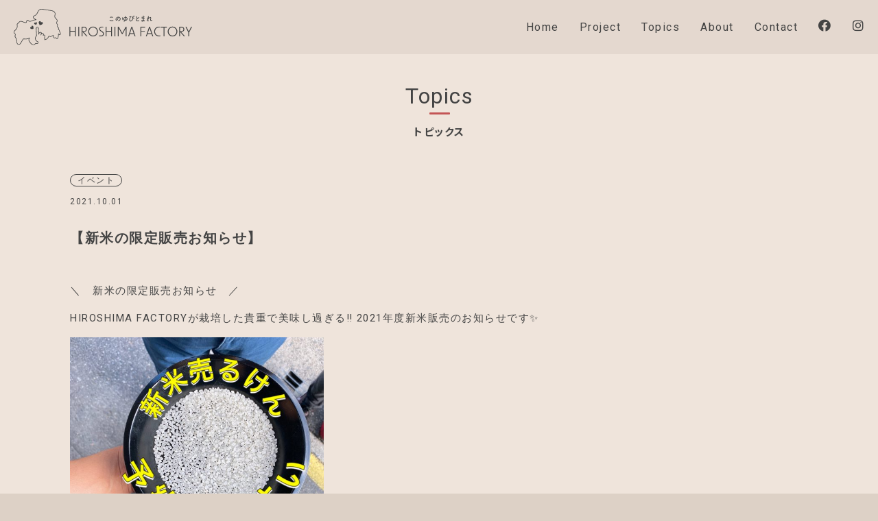

--- FILE ---
content_type: text/html; charset=UTF-8
request_url: https://hiroshimafactory.co.jp/%E3%80%90%E6%96%B0%E7%B1%B3%E3%81%AE%E9%99%90%E5%AE%9A%E8%B2%A9%E5%A3%B2%E3%81%8A%E7%9F%A5%E3%82%89%E3%81%9B%E3%80%91/
body_size: 8428
content:
<!doctype html>
<html lang="ja">
<head>
<meta charset="UTF-8">
<meta name="viewport" content="width=device-width">

<meta name="format-detection" content="telephone=no">
<link rel="apple-touch-icon" sizes="180x180" href="https://hiroshimafactory.co.jp/wp-content/themes/hfactory/images/common/apple-touch-icon.png">
<link rel="icon" type="image/png" sizes="32x32" href="https://hiroshimafactory.co.jp/wp-content/themes/hfactory/images/common/favicon-32x32.png">
<link rel="icon" type="image/png" sizes="16x16" href="https://hiroshimafactory.co.jp/wp-content/themes/hfactory/images/common/favicon-16x16.png">
<link rel="preconnect" href="https://fonts.googleapis.com">
<link rel="preconnect" href="https://fonts.gstatic.com" crossorigin>
<link href="https://fonts.googleapis.com/css2?family=Roboto:wght@100;300;400;500;700&display=swap" rel="stylesheet">
<link href="https://fonts.googleapis.com/css2?family=Noto+Sans+JP:wght@300;400;500;700&display=swap" rel="stylesheet">

<link rel="stylesheet" href="https://hiroshimafactory.co.jp/wp-content/themes/hfactory/css/reset.css">
<link rel="stylesheet" href="https://hiroshimafactory.co.jp/wp-content/themes/hfactory/style.css">
	<style>img:is([sizes="auto" i], [sizes^="auto," i]) { contain-intrinsic-size: 3000px 1500px }</style>
	
		<!-- All in One SEO 4.9.3 - aioseo.com -->
		<title>【新米の限定販売お知らせ】 | HIROSHIMA FACTORY</title>
	<meta name="robots" content="max-image-preview:large" />
	<meta name="author" content="ishikawa"/>
	<meta name="google-site-verification" content="-i3SUhBVdQCCoU6GDkleFmHcoOh1A5o6cfKQ_T9bU1A" />
	<link rel="canonical" href="https://hiroshimafactory.co.jp/%e3%80%90%e6%96%b0%e7%b1%b3%e3%81%ae%e9%99%90%e5%ae%9a%e8%b2%a9%e5%a3%b2%e3%81%8a%e7%9f%a5%e3%82%89%e3%81%9b%e3%80%91/" />
	<meta name="generator" content="All in One SEO (AIOSEO) 4.9.3" />
		<meta property="og:locale" content="ja_JP" />
		<meta property="og:site_name" content="HIROSHIMA FACTORY" />
		<meta property="og:type" content="article" />
		<meta property="og:title" content="【新米の限定販売お知らせ】 | HIROSHIMA FACTORY" />
		<meta property="og:url" content="https://hiroshimafactory.co.jp/%e3%80%90%e6%96%b0%e7%b1%b3%e3%81%ae%e9%99%90%e5%ae%9a%e8%b2%a9%e5%a3%b2%e3%81%8a%e7%9f%a5%e3%82%89%e3%81%9b%e3%80%91/" />
		<meta property="og:image" content="https://hiroshimafactory.co.jp/wp-content/uploads/2021/10/rice8.jpg" />
		<meta property="og:image:secure_url" content="https://hiroshimafactory.co.jp/wp-content/uploads/2021/10/rice8.jpg" />
		<meta property="og:image:width" content="2160" />
		<meta property="og:image:height" content="2160" />
		<meta property="article:published_time" content="2021-10-01T14:33:39+00:00" />
		<meta property="article:modified_time" content="2021-10-06T06:52:38+00:00" />
		<meta property="article:publisher" content="https://www.facebook.com/Hiroshima-Factory-112499343647494" />
		<meta name="twitter:card" content="summary" />
		<meta name="twitter:title" content="【新米の限定販売お知らせ】 | HIROSHIMA FACTORY" />
		<meta name="twitter:image" content="https://hiroshimafactory.co.jp/wp-content/uploads/2021/10/rice8.jpg" />
		<script type="application/ld+json" class="aioseo-schema">
			{"@context":"https:\/\/schema.org","@graph":[{"@type":"Article","@id":"https:\/\/hiroshimafactory.co.jp\/%e3%80%90%e6%96%b0%e7%b1%b3%e3%81%ae%e9%99%90%e5%ae%9a%e8%b2%a9%e5%a3%b2%e3%81%8a%e7%9f%a5%e3%82%89%e3%81%9b%e3%80%91\/#article","name":"\u3010\u65b0\u7c73\u306e\u9650\u5b9a\u8ca9\u58f2\u304a\u77e5\u3089\u305b\u3011 | HIROSHIMA FACTORY","headline":"\u3010\u65b0\u7c73\u306e\u9650\u5b9a\u8ca9\u58f2\u304a\u77e5\u3089\u305b\u3011","author":{"@id":"https:\/\/hiroshimafactory.co.jp\/author\/ishikawa\/#author"},"publisher":{"@id":"https:\/\/hiroshimafactory.co.jp\/#organization"},"image":{"@type":"ImageObject","url":"https:\/\/hiroshimafactory.co.jp\/wp-content\/uploads\/2021\/10\/rice8.jpg","width":2160,"height":2160},"datePublished":"2021-10-01T23:33:39+09:00","dateModified":"2021-10-06T15:52:38+09:00","inLanguage":"ja","mainEntityOfPage":{"@id":"https:\/\/hiroshimafactory.co.jp\/%e3%80%90%e6%96%b0%e7%b1%b3%e3%81%ae%e9%99%90%e5%ae%9a%e8%b2%a9%e5%a3%b2%e3%81%8a%e7%9f%a5%e3%82%89%e3%81%9b%e3%80%91\/#webpage"},"isPartOf":{"@id":"https:\/\/hiroshimafactory.co.jp\/%e3%80%90%e6%96%b0%e7%b1%b3%e3%81%ae%e9%99%90%e5%ae%9a%e8%b2%a9%e5%a3%b2%e3%81%8a%e7%9f%a5%e3%82%89%e3%81%9b%e3%80%91\/#webpage"},"articleSection":"\u30a4\u30d9\u30f3\u30c8, \u304a\u77e5\u3089\u305b"},{"@type":"BreadcrumbList","@id":"https:\/\/hiroshimafactory.co.jp\/%e3%80%90%e6%96%b0%e7%b1%b3%e3%81%ae%e9%99%90%e5%ae%9a%e8%b2%a9%e5%a3%b2%e3%81%8a%e7%9f%a5%e3%82%89%e3%81%9b%e3%80%91\/#breadcrumblist","itemListElement":[{"@type":"ListItem","@id":"https:\/\/hiroshimafactory.co.jp#listItem","position":1,"name":"Home","item":"https:\/\/hiroshimafactory.co.jp","nextItem":{"@type":"ListItem","@id":"https:\/\/hiroshimafactory.co.jp\/category\/event\/#listItem","name":"\u30a4\u30d9\u30f3\u30c8"}},{"@type":"ListItem","@id":"https:\/\/hiroshimafactory.co.jp\/category\/event\/#listItem","position":2,"name":"\u30a4\u30d9\u30f3\u30c8","item":"https:\/\/hiroshimafactory.co.jp\/category\/event\/","nextItem":{"@type":"ListItem","@id":"https:\/\/hiroshimafactory.co.jp\/%e3%80%90%e6%96%b0%e7%b1%b3%e3%81%ae%e9%99%90%e5%ae%9a%e8%b2%a9%e5%a3%b2%e3%81%8a%e7%9f%a5%e3%82%89%e3%81%9b%e3%80%91\/#listItem","name":"\u3010\u65b0\u7c73\u306e\u9650\u5b9a\u8ca9\u58f2\u304a\u77e5\u3089\u305b\u3011"},"previousItem":{"@type":"ListItem","@id":"https:\/\/hiroshimafactory.co.jp#listItem","name":"Home"}},{"@type":"ListItem","@id":"https:\/\/hiroshimafactory.co.jp\/%e3%80%90%e6%96%b0%e7%b1%b3%e3%81%ae%e9%99%90%e5%ae%9a%e8%b2%a9%e5%a3%b2%e3%81%8a%e7%9f%a5%e3%82%89%e3%81%9b%e3%80%91\/#listItem","position":3,"name":"\u3010\u65b0\u7c73\u306e\u9650\u5b9a\u8ca9\u58f2\u304a\u77e5\u3089\u305b\u3011","previousItem":{"@type":"ListItem","@id":"https:\/\/hiroshimafactory.co.jp\/category\/event\/#listItem","name":"\u30a4\u30d9\u30f3\u30c8"}}]},{"@type":"Organization","@id":"https:\/\/hiroshimafactory.co.jp\/#organization","name":"HIROSHIMA FACTORY","description":"\u300e\u98df\u00d7Value\u300f\u3092\u30c6\u30fc\u30de\u306b \u5e83\u5cf6\u3068\u3044\u3046\u571f\u5730\u304c\u7523\u307f\u51fa\u3059\u7523\u54c1\u3092\u767a\u6398\u3057\u3001 \u643a\u308f\u308b\u4eba\u307f\u3093\u306a\u304c\u697d\u3057\u307f\u306a\u304c\u3089\u3001 \u5730\u57df\u306b\u3042\u308b\u6075\u307f\u3001\u305d\u306e\u9b45\u529b\u3092\u767a\u4fe1\u3057\u3066\u3044\u307e\u3059\u3002","url":"https:\/\/hiroshimafactory.co.jp\/","logo":{"@type":"ImageObject","url":"https:\/\/hiroshimafactory.co.jp\/wp-content\/uploads\/2022\/05\/HiroshimaFactory_logo.svg","@id":"https:\/\/hiroshimafactory.co.jp\/%e3%80%90%e6%96%b0%e7%b1%b3%e3%81%ae%e9%99%90%e5%ae%9a%e8%b2%a9%e5%a3%b2%e3%81%8a%e7%9f%a5%e3%82%89%e3%81%9b%e3%80%91\/#organizationLogo"},"image":{"@id":"https:\/\/hiroshimafactory.co.jp\/%e3%80%90%e6%96%b0%e7%b1%b3%e3%81%ae%e9%99%90%e5%ae%9a%e8%b2%a9%e5%a3%b2%e3%81%8a%e7%9f%a5%e3%82%89%e3%81%9b%e3%80%91\/#organizationLogo"},"sameAs":["https:\/\/www.instagram.com\/hiroshimafactory\/"]},{"@type":"Person","@id":"https:\/\/hiroshimafactory.co.jp\/author\/ishikawa\/#author","url":"https:\/\/hiroshimafactory.co.jp\/author\/ishikawa\/","name":"ishikawa","image":{"@type":"ImageObject","@id":"https:\/\/hiroshimafactory.co.jp\/%e3%80%90%e6%96%b0%e7%b1%b3%e3%81%ae%e9%99%90%e5%ae%9a%e8%b2%a9%e5%a3%b2%e3%81%8a%e7%9f%a5%e3%82%89%e3%81%9b%e3%80%91\/#authorImage","url":"https:\/\/secure.gravatar.com\/avatar\/a8d8c7b8f7d618c72f91b4adff336dbf4b83f3b700ff23987998c4d37595f918?s=96&d=mm&r=g","width":96,"height":96,"caption":"ishikawa"}},{"@type":"WebPage","@id":"https:\/\/hiroshimafactory.co.jp\/%e3%80%90%e6%96%b0%e7%b1%b3%e3%81%ae%e9%99%90%e5%ae%9a%e8%b2%a9%e5%a3%b2%e3%81%8a%e7%9f%a5%e3%82%89%e3%81%9b%e3%80%91\/#webpage","url":"https:\/\/hiroshimafactory.co.jp\/%e3%80%90%e6%96%b0%e7%b1%b3%e3%81%ae%e9%99%90%e5%ae%9a%e8%b2%a9%e5%a3%b2%e3%81%8a%e7%9f%a5%e3%82%89%e3%81%9b%e3%80%91\/","name":"\u3010\u65b0\u7c73\u306e\u9650\u5b9a\u8ca9\u58f2\u304a\u77e5\u3089\u305b\u3011 | HIROSHIMA FACTORY","inLanguage":"ja","isPartOf":{"@id":"https:\/\/hiroshimafactory.co.jp\/#website"},"breadcrumb":{"@id":"https:\/\/hiroshimafactory.co.jp\/%e3%80%90%e6%96%b0%e7%b1%b3%e3%81%ae%e9%99%90%e5%ae%9a%e8%b2%a9%e5%a3%b2%e3%81%8a%e7%9f%a5%e3%82%89%e3%81%9b%e3%80%91\/#breadcrumblist"},"author":{"@id":"https:\/\/hiroshimafactory.co.jp\/author\/ishikawa\/#author"},"creator":{"@id":"https:\/\/hiroshimafactory.co.jp\/author\/ishikawa\/#author"},"image":{"@type":"ImageObject","url":"https:\/\/hiroshimafactory.co.jp\/wp-content\/uploads\/2021\/10\/rice8.jpg","@id":"https:\/\/hiroshimafactory.co.jp\/%e3%80%90%e6%96%b0%e7%b1%b3%e3%81%ae%e9%99%90%e5%ae%9a%e8%b2%a9%e5%a3%b2%e3%81%8a%e7%9f%a5%e3%82%89%e3%81%9b%e3%80%91\/#mainImage","width":2160,"height":2160},"primaryImageOfPage":{"@id":"https:\/\/hiroshimafactory.co.jp\/%e3%80%90%e6%96%b0%e7%b1%b3%e3%81%ae%e9%99%90%e5%ae%9a%e8%b2%a9%e5%a3%b2%e3%81%8a%e7%9f%a5%e3%82%89%e3%81%9b%e3%80%91\/#mainImage"},"datePublished":"2021-10-01T23:33:39+09:00","dateModified":"2021-10-06T15:52:38+09:00"},{"@type":"WebSite","@id":"https:\/\/hiroshimafactory.co.jp\/#website","url":"https:\/\/hiroshimafactory.co.jp\/","name":"HIROSHIMA FACTORY","description":"\u300e\u98df\u00d7Value\u300f\u3092\u30c6\u30fc\u30de\u306b \u5e83\u5cf6\u3068\u3044\u3046\u571f\u5730\u304c\u7523\u307f\u51fa\u3059\u7523\u54c1\u3092\u767a\u6398\u3057\u3001 \u643a\u308f\u308b\u4eba\u307f\u3093\u306a\u304c\u697d\u3057\u307f\u306a\u304c\u3089\u3001 \u5730\u57df\u306b\u3042\u308b\u6075\u307f\u3001\u305d\u306e\u9b45\u529b\u3092\u767a\u4fe1\u3057\u3066\u3044\u307e\u3059\u3002","inLanguage":"ja","publisher":{"@id":"https:\/\/hiroshimafactory.co.jp\/#organization"}}]}
		</script>
		<!-- All in One SEO -->

<link rel='stylesheet' id='sbi_styles-css' href='https://hiroshimafactory.co.jp/wp-content/plugins/instagram-feed/css/sbi-styles.min.css?ver=6.10.0' type='text/css' media='all' />
<link rel='stylesheet' id='wp-block-library-css' href='https://hiroshimafactory.co.jp/wp-includes/css/dist/block-library/style.min.css?ver=6.8.3' type='text/css' media='all' />
<style id='classic-theme-styles-inline-css' type='text/css'>
/*! This file is auto-generated */
.wp-block-button__link{color:#fff;background-color:#32373c;border-radius:9999px;box-shadow:none;text-decoration:none;padding:calc(.667em + 2px) calc(1.333em + 2px);font-size:1.125em}.wp-block-file__button{background:#32373c;color:#fff;text-decoration:none}
</style>
<link rel='stylesheet' id='aioseo/css/src/vue/standalone/blocks/table-of-contents/global.scss-css' href='https://hiroshimafactory.co.jp/wp-content/plugins/all-in-one-seo-pack/dist/Lite/assets/css/table-of-contents/global.e90f6d47.css?ver=4.9.3' type='text/css' media='all' />
<style id='global-styles-inline-css' type='text/css'>
:root{--wp--preset--aspect-ratio--square: 1;--wp--preset--aspect-ratio--4-3: 4/3;--wp--preset--aspect-ratio--3-4: 3/4;--wp--preset--aspect-ratio--3-2: 3/2;--wp--preset--aspect-ratio--2-3: 2/3;--wp--preset--aspect-ratio--16-9: 16/9;--wp--preset--aspect-ratio--9-16: 9/16;--wp--preset--color--black: #000000;--wp--preset--color--cyan-bluish-gray: #abb8c3;--wp--preset--color--white: #ffffff;--wp--preset--color--pale-pink: #f78da7;--wp--preset--color--vivid-red: #cf2e2e;--wp--preset--color--luminous-vivid-orange: #ff6900;--wp--preset--color--luminous-vivid-amber: #fcb900;--wp--preset--color--light-green-cyan: #7bdcb5;--wp--preset--color--vivid-green-cyan: #00d084;--wp--preset--color--pale-cyan-blue: #8ed1fc;--wp--preset--color--vivid-cyan-blue: #0693e3;--wp--preset--color--vivid-purple: #9b51e0;--wp--preset--gradient--vivid-cyan-blue-to-vivid-purple: linear-gradient(135deg,rgba(6,147,227,1) 0%,rgb(155,81,224) 100%);--wp--preset--gradient--light-green-cyan-to-vivid-green-cyan: linear-gradient(135deg,rgb(122,220,180) 0%,rgb(0,208,130) 100%);--wp--preset--gradient--luminous-vivid-amber-to-luminous-vivid-orange: linear-gradient(135deg,rgba(252,185,0,1) 0%,rgba(255,105,0,1) 100%);--wp--preset--gradient--luminous-vivid-orange-to-vivid-red: linear-gradient(135deg,rgba(255,105,0,1) 0%,rgb(207,46,46) 100%);--wp--preset--gradient--very-light-gray-to-cyan-bluish-gray: linear-gradient(135deg,rgb(238,238,238) 0%,rgb(169,184,195) 100%);--wp--preset--gradient--cool-to-warm-spectrum: linear-gradient(135deg,rgb(74,234,220) 0%,rgb(151,120,209) 20%,rgb(207,42,186) 40%,rgb(238,44,130) 60%,rgb(251,105,98) 80%,rgb(254,248,76) 100%);--wp--preset--gradient--blush-light-purple: linear-gradient(135deg,rgb(255,206,236) 0%,rgb(152,150,240) 100%);--wp--preset--gradient--blush-bordeaux: linear-gradient(135deg,rgb(254,205,165) 0%,rgb(254,45,45) 50%,rgb(107,0,62) 100%);--wp--preset--gradient--luminous-dusk: linear-gradient(135deg,rgb(255,203,112) 0%,rgb(199,81,192) 50%,rgb(65,88,208) 100%);--wp--preset--gradient--pale-ocean: linear-gradient(135deg,rgb(255,245,203) 0%,rgb(182,227,212) 50%,rgb(51,167,181) 100%);--wp--preset--gradient--electric-grass: linear-gradient(135deg,rgb(202,248,128) 0%,rgb(113,206,126) 100%);--wp--preset--gradient--midnight: linear-gradient(135deg,rgb(2,3,129) 0%,rgb(40,116,252) 100%);--wp--preset--font-size--small: 13px;--wp--preset--font-size--medium: 20px;--wp--preset--font-size--large: 36px;--wp--preset--font-size--x-large: 42px;--wp--preset--spacing--20: 0.44rem;--wp--preset--spacing--30: 0.67rem;--wp--preset--spacing--40: 1rem;--wp--preset--spacing--50: 1.5rem;--wp--preset--spacing--60: 2.25rem;--wp--preset--spacing--70: 3.38rem;--wp--preset--spacing--80: 5.06rem;--wp--preset--shadow--natural: 6px 6px 9px rgba(0, 0, 0, 0.2);--wp--preset--shadow--deep: 12px 12px 50px rgba(0, 0, 0, 0.4);--wp--preset--shadow--sharp: 6px 6px 0px rgba(0, 0, 0, 0.2);--wp--preset--shadow--outlined: 6px 6px 0px -3px rgba(255, 255, 255, 1), 6px 6px rgba(0, 0, 0, 1);--wp--preset--shadow--crisp: 6px 6px 0px rgba(0, 0, 0, 1);}:where(.is-layout-flex){gap: 0.5em;}:where(.is-layout-grid){gap: 0.5em;}body .is-layout-flex{display: flex;}.is-layout-flex{flex-wrap: wrap;align-items: center;}.is-layout-flex > :is(*, div){margin: 0;}body .is-layout-grid{display: grid;}.is-layout-grid > :is(*, div){margin: 0;}:where(.wp-block-columns.is-layout-flex){gap: 2em;}:where(.wp-block-columns.is-layout-grid){gap: 2em;}:where(.wp-block-post-template.is-layout-flex){gap: 1.25em;}:where(.wp-block-post-template.is-layout-grid){gap: 1.25em;}.has-black-color{color: var(--wp--preset--color--black) !important;}.has-cyan-bluish-gray-color{color: var(--wp--preset--color--cyan-bluish-gray) !important;}.has-white-color{color: var(--wp--preset--color--white) !important;}.has-pale-pink-color{color: var(--wp--preset--color--pale-pink) !important;}.has-vivid-red-color{color: var(--wp--preset--color--vivid-red) !important;}.has-luminous-vivid-orange-color{color: var(--wp--preset--color--luminous-vivid-orange) !important;}.has-luminous-vivid-amber-color{color: var(--wp--preset--color--luminous-vivid-amber) !important;}.has-light-green-cyan-color{color: var(--wp--preset--color--light-green-cyan) !important;}.has-vivid-green-cyan-color{color: var(--wp--preset--color--vivid-green-cyan) !important;}.has-pale-cyan-blue-color{color: var(--wp--preset--color--pale-cyan-blue) !important;}.has-vivid-cyan-blue-color{color: var(--wp--preset--color--vivid-cyan-blue) !important;}.has-vivid-purple-color{color: var(--wp--preset--color--vivid-purple) !important;}.has-black-background-color{background-color: var(--wp--preset--color--black) !important;}.has-cyan-bluish-gray-background-color{background-color: var(--wp--preset--color--cyan-bluish-gray) !important;}.has-white-background-color{background-color: var(--wp--preset--color--white) !important;}.has-pale-pink-background-color{background-color: var(--wp--preset--color--pale-pink) !important;}.has-vivid-red-background-color{background-color: var(--wp--preset--color--vivid-red) !important;}.has-luminous-vivid-orange-background-color{background-color: var(--wp--preset--color--luminous-vivid-orange) !important;}.has-luminous-vivid-amber-background-color{background-color: var(--wp--preset--color--luminous-vivid-amber) !important;}.has-light-green-cyan-background-color{background-color: var(--wp--preset--color--light-green-cyan) !important;}.has-vivid-green-cyan-background-color{background-color: var(--wp--preset--color--vivid-green-cyan) !important;}.has-pale-cyan-blue-background-color{background-color: var(--wp--preset--color--pale-cyan-blue) !important;}.has-vivid-cyan-blue-background-color{background-color: var(--wp--preset--color--vivid-cyan-blue) !important;}.has-vivid-purple-background-color{background-color: var(--wp--preset--color--vivid-purple) !important;}.has-black-border-color{border-color: var(--wp--preset--color--black) !important;}.has-cyan-bluish-gray-border-color{border-color: var(--wp--preset--color--cyan-bluish-gray) !important;}.has-white-border-color{border-color: var(--wp--preset--color--white) !important;}.has-pale-pink-border-color{border-color: var(--wp--preset--color--pale-pink) !important;}.has-vivid-red-border-color{border-color: var(--wp--preset--color--vivid-red) !important;}.has-luminous-vivid-orange-border-color{border-color: var(--wp--preset--color--luminous-vivid-orange) !important;}.has-luminous-vivid-amber-border-color{border-color: var(--wp--preset--color--luminous-vivid-amber) !important;}.has-light-green-cyan-border-color{border-color: var(--wp--preset--color--light-green-cyan) !important;}.has-vivid-green-cyan-border-color{border-color: var(--wp--preset--color--vivid-green-cyan) !important;}.has-pale-cyan-blue-border-color{border-color: var(--wp--preset--color--pale-cyan-blue) !important;}.has-vivid-cyan-blue-border-color{border-color: var(--wp--preset--color--vivid-cyan-blue) !important;}.has-vivid-purple-border-color{border-color: var(--wp--preset--color--vivid-purple) !important;}.has-vivid-cyan-blue-to-vivid-purple-gradient-background{background: var(--wp--preset--gradient--vivid-cyan-blue-to-vivid-purple) !important;}.has-light-green-cyan-to-vivid-green-cyan-gradient-background{background: var(--wp--preset--gradient--light-green-cyan-to-vivid-green-cyan) !important;}.has-luminous-vivid-amber-to-luminous-vivid-orange-gradient-background{background: var(--wp--preset--gradient--luminous-vivid-amber-to-luminous-vivid-orange) !important;}.has-luminous-vivid-orange-to-vivid-red-gradient-background{background: var(--wp--preset--gradient--luminous-vivid-orange-to-vivid-red) !important;}.has-very-light-gray-to-cyan-bluish-gray-gradient-background{background: var(--wp--preset--gradient--very-light-gray-to-cyan-bluish-gray) !important;}.has-cool-to-warm-spectrum-gradient-background{background: var(--wp--preset--gradient--cool-to-warm-spectrum) !important;}.has-blush-light-purple-gradient-background{background: var(--wp--preset--gradient--blush-light-purple) !important;}.has-blush-bordeaux-gradient-background{background: var(--wp--preset--gradient--blush-bordeaux) !important;}.has-luminous-dusk-gradient-background{background: var(--wp--preset--gradient--luminous-dusk) !important;}.has-pale-ocean-gradient-background{background: var(--wp--preset--gradient--pale-ocean) !important;}.has-electric-grass-gradient-background{background: var(--wp--preset--gradient--electric-grass) !important;}.has-midnight-gradient-background{background: var(--wp--preset--gradient--midnight) !important;}.has-small-font-size{font-size: var(--wp--preset--font-size--small) !important;}.has-medium-font-size{font-size: var(--wp--preset--font-size--medium) !important;}.has-large-font-size{font-size: var(--wp--preset--font-size--large) !important;}.has-x-large-font-size{font-size: var(--wp--preset--font-size--x-large) !important;}
:where(.wp-block-post-template.is-layout-flex){gap: 1.25em;}:where(.wp-block-post-template.is-layout-grid){gap: 1.25em;}
:where(.wp-block-columns.is-layout-flex){gap: 2em;}:where(.wp-block-columns.is-layout-grid){gap: 2em;}
:root :where(.wp-block-pullquote){font-size: 1.5em;line-height: 1.6;}
</style>
<link rel='stylesheet' id='fancybox-css' href='https://hiroshimafactory.co.jp/wp-content/plugins/easy-fancybox/fancybox/1.5.4/jquery.fancybox.min.css?ver=6.8.3' type='text/css' media='screen' />
<style id='fancybox-inline-css' type='text/css'>
#fancybox-outer{background:#ffffff}#fancybox-content{background:#ffffff;border-color:#ffffff;color:#000000;}#fancybox-title,#fancybox-title-float-main{color:#fff}
</style>
<link rel='stylesheet' id='wp-pagenavi-css' href='https://hiroshimafactory.co.jp/wp-content/plugins/wp-pagenavi/pagenavi-css.css?ver=2.70' type='text/css' media='all' />
<script type="text/javascript" src="https://hiroshimafactory.co.jp/wp-includes/js/jquery/jquery.min.js?ver=3.7.1" id="jquery-core-js"></script>
<script type="text/javascript" src="https://hiroshimafactory.co.jp/wp-includes/js/jquery/jquery-migrate.min.js?ver=3.4.1" id="jquery-migrate-js"></script>
<link rel="EditURI" type="application/rsd+xml" title="RSD" href="https://hiroshimafactory.co.jp/xmlrpc.php?rsd" />
<link rel='shortlink' href='https://hiroshimafactory.co.jp/?p=1483' />
		<style type="text/css" id="wp-custom-css">
			.wp-block-gallery .blocks-gallery-item {
  flex-grow: 0;
}		</style>
		<!-- Global site tag (gtag.js) - Google Analytics -->
<script async src="https://www.googletagmanager.com/gtag/js?id=G-KJ1DQMWTK4"></script>
<script>
	window.dataLayer = window.dataLayer || [];
	function gtag(){dataLayer.push(arguments);}
	gtag('js', new Date());

	gtag('config', 'G-KJ1DQMWTK4');
</script>
</head>
<body class="wp-singular post-template-default single single-post postid-1483 single-format-standard wp-theme-hfactory">
	<!--header-->
	<header class="header header-lower">
		<div class="header-innner wrapper">
			<div class="logo"><a href="https://hiroshimafactory.co.jp"><img src="https://hiroshimafactory.co.jp/wp-content/themes/hfactory/images/common/HiroshimaFactory_logo.svg" alt="HIROSHIMA FACTORY"></a></div>
			<button class="btn-trigger btn-trigger2">
				<span></span>
				<span></span>
				<span></span>
			</button>

			<nav class="navigation text-center">
				<ul class="nav-list">
					<li class="nav-item lower-page"><a href="https://hiroshimafactory.co.jp">Home <br><span class="nav-item__sub">ホーム</span></a></li>
					<li class="nav-item lower-page"><a href="https://hiroshimafactory.co.jp/project/">Project<br><span class="nav-item__sub">これまでの活動</span></a></li>
					<li class="nav-item lower-page"><a href="https://hiroshimafactory.co.jp/topics/">Topics<br><span class="nav-item__sub">トピックス</span></a></li>
					<li class="nav-item lower-page"><a href="https://hiroshimafactory.co.jp/about/">About<br><span class="nav-item__sub">HIROSHIMA FACTORYのこと</span></a></li>
					<li class="nav-item lower-page"><a href="https://hiroshimafactory.co.jp/contact/">Contact<br><span class="nav-item__sub">お問い合わせ</span></a></li>
					<!--<li class="nav-item lower-page"><a href="#">JP</a>/<span>EN</span></li>-->
				</ul>

			<ul class="sns-link">
				<li class="sns-detail">
					<a href="https://www.facebook.com/Hiroshima-Factory-112499343647494/" target="_blank">
						<span class="sns-icon__lp"><i class="fab fa-facebook"></i></span>
						<div class="sns-name">Facebook</div>
					</a>
				</li>
				<li class="sns-detail">
					<a href="https://www.instagram.com/hiroshimafactory/" target="_blank">
						<span class="sns-icon__lp"><i class="fab fa-instagram"></i></span>
						<div class="sns-name">Instagram</div>
					</a>
				</li>
			</ul>
			</nav>
		</div>
	</header>
	<!--/header-->
	<section class="bg-light tp">
		<div class="section-header3 contact-head">
			<div class="page-title">
				<h1 class="section-title">
					<span>Topics</span>
				</h1>
				<p class="section-subtitle text-center">トピックス</p>
			</div>
		</div>
		<div class="section-body contact-container">
			<div class="contact-leading wrapper text-center">
<div class="topics-block">
<p><span class="topics-icon">イベント</span>
<span class="topics-date"><time datetime="2021-10-01">2021.10.01</time></span></p>
<h2>【新米の限定販売お知らせ】</h2>

<p>＼　新米の限定販売お知らせ　／</p>



<p></p>



<p>HIROSHIMA FACTORYが栽培した貴重で美味し過ぎる‼️ 2021年度新米販売のお知らせです✨</p>



<p></p>



<figure class="wp-block-image size-large is-resized"><img fetchpriority="high" decoding="async" src="https://hiroshimafactory.co.jp/wp-content/uploads/2021/10/rice8-1024x1024.jpg" alt="" class="wp-image-1484" width="370" height="370" srcset="https://hiroshimafactory.co.jp/wp-content/uploads/2021/10/rice8-1024x1024.jpg 1024w, https://hiroshimafactory.co.jp/wp-content/uploads/2021/10/rice8-600x600.jpg 600w, https://hiroshimafactory.co.jp/wp-content/uploads/2021/10/rice8-300x300.jpg 300w, https://hiroshimafactory.co.jp/wp-content/uploads/2021/10/rice8-768x768.jpg 768w, https://hiroshimafactory.co.jp/wp-content/uploads/2021/10/rice8-1536x1536.jpg 1536w, https://hiroshimafactory.co.jp/wp-content/uploads/2021/10/rice8-2048x2048.jpg 2048w" sizes="(max-width: 370px) 100vw, 370px" /></figure>



<p>／／</p>



<p>限定　43袋　予約販売開始</p>



<p>＼＼</p>



<p></p>



<p></p>



<p>株式会社カツヤ様による</p>



<p>高電圧特別精米済み　</p>



<p>🌾新米(コシヒカリ)&nbsp;</p>



<p>1袋　5kg 3,000円　</p>



<p></p>



<p>☀️特別割引☀️</p>



<p>今年度の田植え/稲刈り参加者様限定‼️</p>



<p>1袋　5kg <s>3,000円</s>　→ 2,700円✨</p>



<p></p>



<figure class="wp-block-image size-large is-resized"><img decoding="async" src="https://hiroshimafactory.co.jp/wp-content/uploads/2021/10/rice9-1024x1024.jpg" alt="" class="wp-image-1485" width="386" height="386" srcset="https://hiroshimafactory.co.jp/wp-content/uploads/2021/10/rice9-1024x1024.jpg 1024w, https://hiroshimafactory.co.jp/wp-content/uploads/2021/10/rice9-600x600.jpg 600w, https://hiroshimafactory.co.jp/wp-content/uploads/2021/10/rice9-300x300.jpg 300w, https://hiroshimafactory.co.jp/wp-content/uploads/2021/10/rice9-768x768.jpg 768w, https://hiroshimafactory.co.jp/wp-content/uploads/2021/10/rice9-1536x1536.jpg 1536w, https://hiroshimafactory.co.jp/wp-content/uploads/2021/10/rice9.jpg 2048w" sizes="(max-width: 386px) 100vw, 386px" /></figure>



<p>すでに3袋販売済み‼️</p>



<p>先着順ですのでお早めにご予約ください💓</p>



<p></p>



<p>HIROSHIMA FACTORYのお米のおいしさは</p>



<p><a href="https://hiroshimafactory.co.jp/1468/" target="_blank" rel="noreferrer noopener">前回の投稿</a>に詳しくのせてます♪</p>



<p></p>



<figure class="wp-block-image size-large is-resized"><img decoding="async" src="https://hiroshimafactory.co.jp/wp-content/uploads/2021/10/rice10-1024x810.png" alt="" class="wp-image-1486" width="378" height="299" srcset="https://hiroshimafactory.co.jp/wp-content/uploads/2021/10/rice10-1024x810.png 1024w, https://hiroshimafactory.co.jp/wp-content/uploads/2021/10/rice10-600x475.png 600w, https://hiroshimafactory.co.jp/wp-content/uploads/2021/10/rice10-768x608.png 768w, https://hiroshimafactory.co.jp/wp-content/uploads/2021/10/rice10.png 1417w" sizes="(max-width: 378px) 100vw, 378px" /></figure>



<p>お渡し方法</p>



<p>⭕️10月10日(日) 8:00-11:00の間</p>



<p>場所: ホワイトマーマ段原店駐車場</p>



<p>(ファーマーズマーケット開催中)</p>



<p></p>



<p>⭕️宅配　</p>



<p>送料を別途いただき送らせていただきます。</p>



<p></p>



<p>予約方法</p>



<p>⭕️Instagram DM @hiroshimafactory</p>



<p>⭕️HIROSHIMA FACTORYホームページ<a href="https://hiroshimafactory.co.jp/contact/" target="_blank" rel="noreferrer noopener">お問い合わせフォーム</a>&nbsp;</p>



<p></p>



<p>記載事項</p>



<p>▼お名前</p>



<p>▼お電話番号</p>



<p>▼メールアドレス</p>



<p>▼袋数</p>



<p>▼受け取り方法の希望</p>



<p></p>



<p>支払い方法</p>



<p>⭕️現金or PayPay</p>



<p>(宅配は振込)</p>



<p></p>



<p>数量限定</p>



<p>先着順となります(^^)</p>



<p></p>



<p>お渡し方法やお支払いなど</p>



<p>臨機応変に対応可能です‼️</p>



<p>お気軽にご相談ください💓</p>
</div>
<a href="https://hiroshimafactory.co.jp/topics/" class="btn-contact text-white">Topicsトップへ戻る</a>
</div>
</div>
</section>
	<!--SNS-->
	<section class="sns-intro text-center bg-light">
		<div class="sns-lead">
			<h2 class="sns-lead__text">最新情報を更新中！</h2>
			<span class="sns-lead__text02 under-red">Follow us!!</span>
		</div>

		<ul class="sns-intro__link">
			<li class="sns-intro__detail">
				<a href="https://www.facebook.com/Hiroshima-Factory-112499343647494/" target="_blank">
					<i class="fab fa-facebook fa-3x"></i>
					<div class="sns-intro__name">Facebook</div>
				</a>
			</li>

			<li class="sns-intro__detail">
				<a href="https://www.instagram.com/hiroshimafactory/" target="_blank">
					<i class="fab fa-instagram fa-3x"></i>
					<div class="sns-intro__name">Instagram</div>
				</a>
			</li>
		</ul>
	</section>
<!--/sns--><!--pageTop-->		<div class="pageTOP-area">
			<div class="pageTOP">
				<a href="#" class="btn-pageTOP"><span class="fas fa-chevron-up"></span></a>
				<p class="pageTOP-text">PAGE TOP</p>
			</div>
		</div>
<!--/pageTop-->

</main>
<!--footer-->
	<footer class="footer">
		<div class="logo-footer">
			<img src="https://hiroshimafactory.co.jp/wp-content/themes/hfactory/images/common/HiroshimaFactory_logo_footer" alt="HIROSHIMA FACTORYロゴ">
		</div>

		<nav class="footer-nav">
			<ul class="footer-nav__list1">
				<li class="footer-nav__item"><a href="https://hiroshimafactory.co.jp" class="text-white">Home</a></li>
				<li class="footer-nav__item"><a href="https://hiroshimafactory.co.jp/project/" class="text-white">Project</a></li>
				<li class="footer-nav__item"><a href="https://hiroshimafactory.co.jp/topics/" class="text-white">Topics</a></li>
				<li class="footer-nav__item"><a href="https://hiroshimafactory.co.jp/about/" class="text-white">About</a></li>
				<li class="footer-nav__item"><a href="https://hiroshimafactory.co.jp/contact/" class="text-white">Contact</a></li>
			</ul>

			<ul class="footer-nav__list2">
				<li class="footer-nav__item">
					<a href="https://www.facebook.com/Hiroshima-Factory-112499343647494/" target="_blank" class="text-white">
						Facebook
						<i class="fab fa-facebook fa-sm"></i>
					</a>
				</li>

				<li class="footer-nav__item">
					<a href="https://www.instagram.com/hiroshimafactory/" target="_blank" class="text-white">
						Instagram
						<i class="fab fa-instagram fa-sm"></i>
					</a>
				</li>
				<!--<li class="footer-nav__item text-white"><a href="#" class="text-white">JP</a>/<span>EN</span></li>-->
			</ul>
		</nav>

		<div class="text-center">
			<small class="copyright text-white">
				&copy;Copyright HIROSHIMA FACTORY All Right Reserve
			</small>
		</div>
	</footer>
	<!--/footer-->
<script type="speculationrules">
{"prefetch":[{"source":"document","where":{"and":[{"href_matches":"\/*"},{"not":{"href_matches":["\/wp-*.php","\/wp-admin\/*","\/wp-content\/uploads\/*","\/wp-content\/*","\/wp-content\/plugins\/*","\/wp-content\/themes\/hfactory\/*","\/*\\?(.+)"]}},{"not":{"selector_matches":"a[rel~=\"nofollow\"]"}},{"not":{"selector_matches":".no-prefetch, .no-prefetch a"}}]},"eagerness":"conservative"}]}
</script>
<!-- Instagram Feed JS -->
<script type="text/javascript">
var sbiajaxurl = "https://hiroshimafactory.co.jp/wp-admin/admin-ajax.php";
</script>
<script type="text/javascript" src="https://hiroshimafactory.co.jp/wp-content/plugins/easy-fancybox/vendor/purify.min.js?ver=6.8.3" id="fancybox-purify-js"></script>
<script type="text/javascript" id="jquery-fancybox-js-extra">
/* <![CDATA[ */
var efb_i18n = {"close":"Close","next":"Next","prev":"Previous","startSlideshow":"Start slideshow","toggleSize":"Toggle size"};
/* ]]> */
</script>
<script type="text/javascript" src="https://hiroshimafactory.co.jp/wp-content/plugins/easy-fancybox/fancybox/1.5.4/jquery.fancybox.min.js?ver=6.8.3" id="jquery-fancybox-js"></script>
<script type="text/javascript" id="jquery-fancybox-js-after">
/* <![CDATA[ */
var fb_timeout, fb_opts={'autoScale':true,'showCloseButton':true,'width':560,'height':340,'margin':20,'pixelRatio':'false','padding':10,'centerOnScroll':false,'enableEscapeButton':true,'speedIn':300,'speedOut':300,'overlayShow':true,'hideOnOverlayClick':true,'overlayColor':'#000','overlayOpacity':0.6,'minViewportWidth':320,'minVpHeight':320,'disableCoreLightbox':'true','enableBlockControls':'true','fancybox_openBlockControls':'true' };
if(typeof easy_fancybox_handler==='undefined'){
var easy_fancybox_handler=function(){
jQuery([".nolightbox","a.wp-block-file__button","a.pin-it-button","a[href*='pinterest.com\/pin\/create']","a[href*='facebook.com\/share']","a[href*='twitter.com\/share']"].join(',')).addClass('nofancybox');
jQuery('a.fancybox-close').on('click',function(e){e.preventDefault();jQuery.fancybox.close()});
/* IMG */
						var unlinkedImageBlocks=jQuery(".wp-block-image > img:not(.nofancybox,figure.nofancybox>img)");
						unlinkedImageBlocks.wrap(function() {
							var href = jQuery( this ).attr( "src" );
							return "<a href='" + href + "'></a>";
						});
var fb_IMG_select=jQuery('a[href*=".jpg" i]:not(.nofancybox,li.nofancybox>a,figure.nofancybox>a),area[href*=".jpg" i]:not(.nofancybox),a[href*=".png" i]:not(.nofancybox,li.nofancybox>a,figure.nofancybox>a),area[href*=".png" i]:not(.nofancybox),a[href*=".webp" i]:not(.nofancybox,li.nofancybox>a,figure.nofancybox>a),area[href*=".webp" i]:not(.nofancybox),a[href*=".jpeg" i]:not(.nofancybox,li.nofancybox>a,figure.nofancybox>a),area[href*=".jpeg" i]:not(.nofancybox)');
fb_IMG_select.addClass('fancybox image');
var fb_IMG_sections=jQuery('.gallery,.wp-block-gallery,.tiled-gallery,.wp-block-jetpack-tiled-gallery,.ngg-galleryoverview,.ngg-imagebrowser,.nextgen_pro_blog_gallery,.nextgen_pro_film,.nextgen_pro_horizontal_filmstrip,.ngg-pro-masonry-wrapper,.ngg-pro-mosaic-container,.nextgen_pro_sidescroll,.nextgen_pro_slideshow,.nextgen_pro_thumbnail_grid,.tiled-gallery');
fb_IMG_sections.each(function(){jQuery(this).find(fb_IMG_select).attr('rel','gallery-'+fb_IMG_sections.index(this));});
jQuery('a.fancybox,area.fancybox,.fancybox>a').each(function(){jQuery(this).fancybox(jQuery.extend(true,{},fb_opts,{'transition':'elastic','transitionIn':'elastic','transitionOut':'elastic','opacity':false,'hideOnContentClick':false,'titleShow':true,'titlePosition':'over','titleFromAlt':true,'showNavArrows':true,'enableKeyboardNav':true,'cyclic':false,'mouseWheel':'true','changeSpeed':250,'changeFade':300}))});
};};
jQuery(easy_fancybox_handler);jQuery(document).on('post-load',easy_fancybox_handler);
/* ]]> */
</script>
<script type="text/javascript" src="https://hiroshimafactory.co.jp/wp-content/plugins/easy-fancybox/vendor/jquery.easing.min.js?ver=1.4.1" id="jquery-easing-js"></script>
<script type="text/javascript" src="https://hiroshimafactory.co.jp/wp-content/plugins/easy-fancybox/vendor/jquery.mousewheel.min.js?ver=3.1.13" id="jquery-mousewheel-js"></script>
	<script src="https://kit.fontawesome.com/02975648a1.js" crossorigin="anonymous"></script>
	<script src="https://code.jquery.com/jquery-3.4.1.min.js" integrity="sha256-CSXorXvZcTkaix6Yvo6HppcZGetbYMGWSFlBw8HfCJo=" crossorigin="anonymous"></script>
	<script src="https://hiroshimafactory.co.jp/wp-content/themes/hfactory/js/script.js"></script></body>
</html>


--- FILE ---
content_type: application/javascript
request_url: https://hiroshimafactory.co.jp/wp-content/themes/hfactory/js/script.js
body_size: 321
content:
/*-------------------------
スマホのメニューボタン
--------------------------*/
$(".btn-trigger").on("touchstart", function(){
	$(this).toggleClass("active");
	$(".navigation").fadeToggle(500);
	
});

/*-------------------------
ページトップボタン
--------------------------*/

$(".btn-pageTOP").on("click",function(){
	$("html,body").animate({scrollTop:0},1000);
});


/*-------------------------
到達したら要素を表示させる
--------------------------*/

$(function () {
    $(window).scroll(function () {
        $('.fade-in').each(function () {
            var elemPos = $(this).offset().top;
            var scroll = $(window).scrollTop();
            var windowHeight = $(window).height();
            if (scroll > elemPos - windowHeight + 200) {
                $(this).addClass('scrollin');
            }
        });
    });
    $(window).scroll();
})